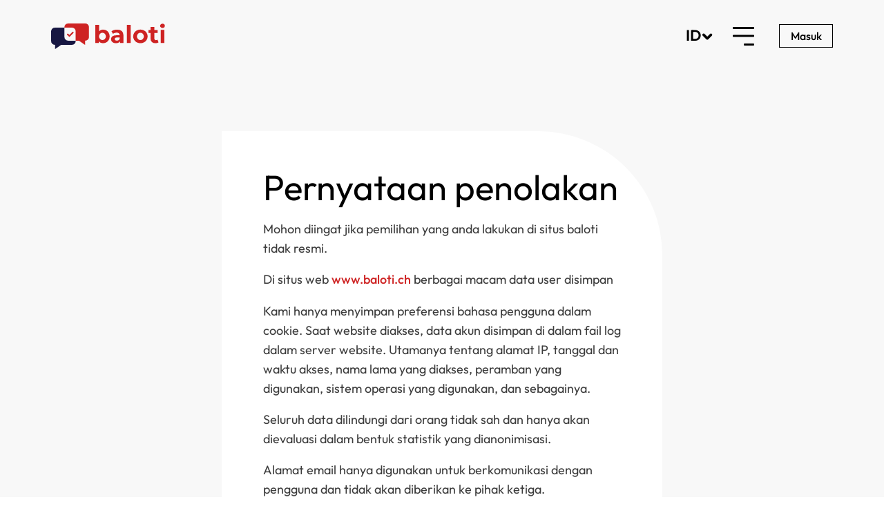

--- FILE ---
content_type: text/html; charset=utf-8
request_url: https://baloti.org/id/disclaimer
body_size: 3518
content:
<!DOCTYPE html>
<html lang="en">




<head>
    <meta property="fb:app_id" content="480123580439004" />
    <meta property="og:image" content="https://uat.baloti.org/static/images/thumbnail.png"/>
    <meta property="og:type" content="website">
    <meta property="og:description" content="Baloti Voting webiste">
    <meta property='og:url' content='https://uat.baloti.org//baloti/'/>
    <meta property='og:title' content='Baloti'/>
    <meta charset="UTF-8">
    <meta http-equiv="X-UA-Compatible" content="IE=edge">
    <meta name="viewport" content="width=device-width, initial-scale=1.0">
    <title>baloti</title>
    <meta name="description" content="Baloti Voting webiste">
    <!-- <meta property="og:locale" content="en_US" />
    <meta property="og:locale:alternate" content="fr_CH" /> -->
    
    <link rel="stylesheet" type="text/css" href="/static/baloti_djelectionguard/css/main.css">
    <!-- <link href="/static/baloti_djelectionguard/scss/main.css" rel="stylesheet" type="text/css" /> -->
    <script src="/static/js/jquery-3.5.1.min.js"></script>
    <script src="/static/js/slick.min.js"></script>
    <script src="/static/js/bootstrap.bundle.min.js"></script>
    <script src="/static/js/chart.min.js"></script>
    <script src="/static/js/app-main.js"></script>
    <script src="/static/js/app-common.js"></script>
</head>

<body>
    <div class="app">
        <!-- Topbar -->
        




<header class="app-header">
    <div class="app-header__wrapper d-flex align-items-center">
        <a href=/id/baloti/ class="app-logo">
            <img src="/static/images/logo.svg" alt="">
        </a>
        <ul class="app-header-nav main list-unstyled d-flex align-items-center ml-auto">
            <li>
                <div class="dropdown">
                
                <a style="text-transform:uppercase" class="dropdown-toggle" href="#" role="button" data-bs-toggle="dropdown" aria-expanded="false">ID</a>

                <ul class="dropdown-menu dropdown-menu--device dropdown-menu-end">
                    <div class="dropdown-menu__header">
                        <span class="dropdown-menu__title">Languages</span>
                        <span class="app-icon icon-close-bold m-pointer"></span>
                    </div>
                    
                    
                    
                    
                    <li>
                        <a id="en" class="dropdown-item" href="/en/disclaimer">English</a>
                    </li>
                    
                    
                    
                    
                    <li>
                        <a id="de" class="dropdown-item" href="/de/disclaimer">German</a>
                    </li>
                    
                    
                    
                    
                    <li>
                        <a id="fr" class="dropdown-item" href="/fr/disclaimer">French</a>
                    </li>
                    
                    
                    
                    
                    <li>
                        <a id="es" class="dropdown-item" href="/es/disclaimer">Spanish</a>
                    </li>
                    
                    
                    
                    
                    <li>
                        <a id="zh" class="dropdown-item" href="/zh/disclaimer">Chinese</a>
                    </li>
                    
                    
                    
                    
                    <li>
                        <a id="uk" class="dropdown-item" href="/uk/disclaimer">Ukrainian</a>
                    </li>
                    
                    
                    
                    
                    <li>
                        <a id="ja" class="dropdown-item" href="/ja/disclaimer">Japanese</a>
                    </li>
                    
                    
                    
                    
                    <li>
                        <a id="ru" class="dropdown-item" href="/ru/disclaimer">Russian</a>
                    </li>
                    
                    
                    
                    
                    
                    
                    <li>
                        <a id="pl" class="dropdown-item" href="/pl/disclaimer">Polish</a>
                    </li>
                    
                    
                </ul>
            </div>
            </li>
            <li class="app-menu">
                <input id="menu__toggle" class="app-menu-toggle" type="checkbox">
                <label class="app-menu-btn" for="menu__toggle">
                    <span></span>
                </label>
                <div class="app-menu-drawer">
                    <ul class="app-menu-list list-unstyled">
                        <li>
                            <a href=/id/baloti/>Home</a>
                        </li>
                        <li>
                            <a href=/id/baloti/contest/list/>Suara Referendum</a>
                        </li>
                        <li>
                            <a href=/id/illustrations>Ilustrasi</a>
                        </li>
                        <!-- <li>
                            <a href="/about-us">About Us</a>
                        </li> -->
                        <li>
                            <a href=/id/disclaimer>Pernyataan penolakan</a>
                        </li>
                        <li>
                            <a href=/id/baloti/?contact-us>Contact Us</a>
                        </li> 
                    </ul>
                    <div class="app-menu-drawer__mobile">
                        
                        <a href=/id/baloti/login/ class="app-link">Masuk</a>
                        
                    </div>
                </div>
            </li>
            
                <li class="app-loginbtn">
                    <a href=/id/baloti/login/ class="btn btn-outline">Masuk</a>
                </li>
    
            
        </ul>
    </div>
   
</header>

<!-- Delete profile Modal -->
<div class="modal fade app-modal app-modal--deleteprofile" id="deleteProfile" tabindex="-1" role="dialog" aria-labelledby="exampleModalCenterTitle" aria-hidden="true">
    <div class="modal-dialog modal-dialog-centered" role="document">
      <div class="modal-content">
        <div class="modal-body text-center">
           <div class="modal-confirmbox">
               <div class="app-circle app-circle--primary app-circle--lg border-white">
                    <span class="app-icon icon-delete"></span>
               </div>
                <h6 class="app-h6 modal-confirmbox__title">Apakah anda yakin untuk menghapus akun baloti?</h6>
                <div class="btn-inline-group">
                    <button class="btn btn-default btn-flex--inline btn-lg" data-bs-dismiss="modal">TIDAK</button>
                    <button class="btn btn-primary btn-lg" id="deleteProfileStep2">YA</button>
                </div>
           </div>
           <div class="modal-confirmbox modal-confirmbox--step-2 d-none">
                <div class="app-circle app-circle--primary app-circle--lg border-white">
                    <span class="app-icon icon-delete"></span>
                </div>
                <h6 class="app-h6 modal-confirmbox__title">Masukkan sandi anda untuk konfirmasi</h6>
                <input id="idPassword" class="form-control" type="password">
                <input id="idusername" class="form-control" type="hidden" value="AnonymousUser">
                <p class="label label-danger d-none" id="userpassword_error">
                    Sandi tidak sah
                </p>
                <div class="btn-inline-group">
                    <button class="btn btn-default btn-flex--inline" data-bs-dismiss="modal">BATALKAN</button>
                    <button class="btn btn-primary" id="deleteProfileConfirm">KONFIRMASI</button>
                </div>
            </div>
        </div>
      </div>
    </div>
  </div>

  <script>
    $(document).ready(function(){
    var languageObject = 'id';
    localStorage.setItem('languageObject', JSON.stringify(languageObject));
        if (window.location.href.indexOf("?") > -1) {
            jQuery("html, body").animate(
                {
                    scrollTop: jQuery(".app-contact").offset().top
                },
                "slow",
                function() {
                    setTimeout(function() {
                    removeQueryString();
                    }, 2000); 
                }
            );
        }
    });

    function removeQueryString() {
        var url = window.location.href;
        var newUrl = url.split('?')[0];
        history.replaceState({}, document.title, newUrl); 
    }


</script>
        <!-- End of Topbar -->
     
          

<section class="app-disclaimer app-body-bg">
    <div class="container">
        <div class="row">
            <div class="col-sm-7 mx-auto">
                <div class="app-card app-card--lg  app-rad-top--right">
                    <h3 class="app-h3 app-title app-title--sm">Pernyataan penolakan</h3>
                     <p class="app-txt app-txt--md"> Mohon diingat jika pemilihan yang anda lakukan di situs baloti tidak resmi. </p>
                    <p class="app-txt app-txt--md"> Di situs web <a class="app-customlink" href="https://www.baloti.ch" target="_blank"> www.baloti.ch</a> berbagai macam data user disimpan</p>
                    <p class="app-txt app-txt--md"> Kami hanya menyimpan preferensi bahasa pengguna dalam cookie. Saat website diakses, data akun disimpan di dalam fail log dalam server website. Utamanya tentang alamat IP, tanggal dan waktu akses, nama lama yang diakses, peramban yang digunakan, sistem operasi yang digunakan, dan sebagainya.</p>
                    <p class="app-txt app-txt--md"> Seluruh data dilindungi dari orang tidak sah dan hanya akan dievaluasi dalam bentuk statistik yang dianonimisasi.</p>
                    <p class="app-txt app-txt--md"> Alamat email hanya digunakan untuk berkomunikasi dengan pengguna dan tidak akan diberikan ke pihak ketiga.</p>
                    <p class="app-txt app-txt--md">  Data tentang suara dan pengguna (status, umur, jenis kelamin, wilayah, dll.) digunakan untuk analisis dan statistik dengan anonimisasi dan bentuk gabungan.</p>
                      
                </div>
            </div>
        </div>
    </div>
</section>

<!-- <div class="app-social-follow">
    <a href="#" class="app-icon icon-facebook"></a>
    <a href="#" class="app-icon icon-twiter"></a>
    <span class="app-social-follow__txt">FOLLOW US ON</span>
</div> -->


        <!-- Footer -->
        


<footer class="app-footer">
    <div class="container">
      <div class="row">
          <div class="col-sm-3">
              <a href="#" class="app-footer__logo">
                  <img src="/static/images/logo-footer.png" width="120" alt="">
              </a>
          </div> 
          <div class="col-sm-9">
              <ul class="app-footer-link list-unstyled">
                  <li><a href=/id/baloti/></li>
                  <li><a href=/id/baloti/contest/list/>Suara Referendum</a></li>
                  <li><a href=/id/illustrations>Ilustrasi</a></li>
                 <!--  <li><a href="#">Survey</a></li>
                  <li><a href="#">Results</a></li>
                  <li><a href="#">Picture dictionary</a></li> -->
                  <!-- <li><a href="/about-us">About Us</a></li> -->
                  <li><a href=/id/disclaimer>Pernyataan penolakan</a></li>
                  <li><a target = "_blank" href="/static/pdf/baloti_User_Manual.pdf">Panduan pengguna</a></li>
              </ul>
          </div>
      </div>
      <div class="app-footer__bottom">
          <div class="row">
              <div class="col-sm-6">
                  <a class="app-email">copyright@baloti.org</a>
              </div>
            <!--   <div class="col-sm-6">
                  <ul class="app-social-link list-unstyled">
                      <li>
                          <a href=""><span class="app-icon icon-facebook-sm"></span></a>
                      </li>
                      <li>
                          <a href=""><span class="app-icon icon-twiter"></span></a>
                      </li>
                  </ul>
              </div> -->
          </div>
      </div>
    </div>
</footer>
        <!-- End of Footer -->
    </div>
</body>

</html>


--- FILE ---
content_type: image/svg+xml
request_url: https://baloti.org/static/images/logo.svg
body_size: 4063
content:
<svg xmlns="http://www.w3.org/2000/svg" width="165.231" height="36.882" viewBox="0 0 165.231 36.882">
  <g id="Group_13580" data-name="Group 13580" transform="translate(-786.081 -168.559)">
    <g id="Group_13582" data-name="Group 13582" transform="translate(850.334 168.883)" style="mix-blend-mode: normal;isolation: isolate">
      <path id="Path_20149" data-name="Path 20149" d="M860.42,178.419a8.732,8.732,0,0,1,3.4,3.42,11.281,11.281,0,0,1,0,10.26,8.725,8.725,0,0,1-3.4,3.42,9.661,9.661,0,0,1-4.813,1.216,7.293,7.293,0,0,1-5.959-2.468v2.186H844.4V170.292h5.5v9.2a7.322,7.322,0,0,1,5.711-2.293A9.673,9.673,0,0,1,860.42,178.419Zm-2.292,12.376a6.065,6.065,0,0,0,0-7.651,4.936,4.936,0,0,0-6.945,0,6.065,6.065,0,0,0,0,7.651,4.936,4.936,0,0,0,6.945,0Z" transform="translate(-844.396 -168.706)" fill="#ce2323"/>
      <path id="Path_20150" data-name="Path 20150" d="M880.722,178.662q2.362,2.1,2.363,6.329v10.824h-5.149v-2.361q-1.55,2.643-5.781,2.643a8.971,8.971,0,0,1-3.79-.74,5.645,5.645,0,0,1-2.45-2.045,5.31,5.31,0,0,1-.847-2.962,4.944,4.944,0,0,1,1.993-4.16q1.99-1.516,6.153-1.516h4.372a3.507,3.507,0,0,0-1.093-2.768,4.814,4.814,0,0,0-3.279-.97,9.569,9.569,0,0,0-2.979.476,7.881,7.881,0,0,0-2.486,1.287l-1.974-3.842a11.887,11.887,0,0,1,3.72-1.694,16.685,16.685,0,0,1,4.46-.6Q878.359,176.564,880.722,178.662Zm-4.688,13.081a3.575,3.575,0,0,0,1.551-1.922v-1.939h-3.773q-3.386,0-3.385,2.222a1.975,1.975,0,0,0,.829,1.674,3.722,3.722,0,0,0,2.273.618A4.792,4.792,0,0,0,876.033,191.743Z" transform="translate(-842.291 -168.068)" fill="#ce2323"/>
      <path id="Path_20151" data-name="Path 20151" d="M885.932,170.292h5.5v26.162h-5.5Z" transform="translate(-840.167 -168.706)" fill="#ce2323"/>
      <path id="Path_20152" data-name="Path 20152" d="M899.343,194.845a9.3,9.3,0,0,1-3.72-3.473,10.155,10.155,0,0,1,0-10.083,9.307,9.307,0,0,1,3.72-3.474,12.137,12.137,0,0,1,10.736,0,9.339,9.339,0,0,1,3.7,3.474,10.154,10.154,0,0,1,0,10.083,9.336,9.336,0,0,1-3.7,3.473,12.137,12.137,0,0,1-10.736,0Zm8.85-4.689a6.069,6.069,0,0,0,0-7.651,4.581,4.581,0,0,0-3.473-1.428,4.638,4.638,0,0,0-3.491,1.428,6.009,6.009,0,0,0,0,7.651,4.638,4.638,0,0,0,3.491,1.428A4.581,4.581,0,0,0,908.192,190.156Z" transform="translate(-839.316 -168.068)" fill="#ce2323"/>
      <path id="Path_20153" data-name="Path 20153" d="M928.966,195.26a5.67,5.67,0,0,1-1.992.9,10.146,10.146,0,0,1-2.486.3,7.386,7.386,0,0,1-5.236-1.727,6.613,6.613,0,0,1-1.851-5.078v-7.792h-2.926v-4.231H917.4v-4.619h5.5v4.619h4.725v4.231H922.9v7.722a2.591,2.591,0,0,0,.617,1.851,2.285,2.285,0,0,0,1.745.652,3.54,3.54,0,0,0,2.221-.7Z" transform="translate(-837.26 -168.43)" fill="#ce2323"/>
      <path id="Path_20154" data-name="Path 20154" d="M930.787,174.105a2.986,2.986,0,0,1,0-4.372,3.488,3.488,0,0,1,2.467-.88,3.579,3.579,0,0,1,2.469.845,2.713,2.713,0,0,1,.952,2.115,2.992,2.992,0,0,1-.952,2.274,3.451,3.451,0,0,1-2.469.9A3.488,3.488,0,0,1,930.787,174.105Zm-.282,3.526h5.5V196.6h-5.5Z" transform="translate(-835.696 -168.853)" fill="#ce2323"/>
    </g>
    <g id="Group_13578" data-name="Group 13578" transform="translate(786.081 168.559)">
      <g id="Group_13577" data-name="Group 13577">
        <path id="Path_20051" data-name="Path 20051" d="M805.393,187.418V174.012H791.37a5.3,5.3,0,0,0-5.289,5.289v14.126a5.3,5.3,0,0,0,5.289,5.289h.388v6.17l8.955-6.17h15.751a5.3,5.3,0,0,0,5.289-5.289v-.721H810.68A5.3,5.3,0,0,1,805.393,187.418Z" transform="translate(-786.081 -168.004)" fill="#171742"/>
        <path id="Path_20052" data-name="Path 20052" d="M833.988,168.559H808.9a5.3,5.3,0,0,0-5.289,5.289v.721h11.069a5.3,5.3,0,0,1,5.289,5.289v13.406h4.681l8.955,6.17v-6.17h.387a5.3,5.3,0,0,0,5.289-5.289V173.848A5.3,5.3,0,0,0,833.988,168.559Z" transform="translate(-784.296 -168.559)" fill="#ce2323"/>
      </g>
      <path id="Path_20053" data-name="Path 20053" d="M816.3,179.778a1.091,1.091,0,0,0-1.542-.017h0l-4.266,4.173-1.619-1.517a1.09,1.09,0,1,0-1.49,1.591h0l2.379,2.233a1.087,1.087,0,0,0,1.506-.019l5.012-4.9a1.09,1.09,0,0,0,.02-1.539l0,0Z" transform="translate(-783.947 -167.45)" fill="#ce2323"/>
    </g>
  </g>
</svg>


--- FILE ---
content_type: application/javascript
request_url: https://baloti.org/static/js/app-main.js
body_size: 2395
content:
var App = {
    currentUrl: window.location.href,

    socialShareUrl: function(elements){
        for(i = 0; i <= arguments.length; i++){
            var hrefPath = $(arguments[i]).attr('href');
            var sharedPath = hrefPath + App.currentUrl;
            $(arguments[i]).attr("href", sharedPath);
        }
    },

    slider : function(sliderClass){
        $(sliderClass).slick({
            dots: true,
            infinite: true,
            speed: 300,
            slidesToShow: 1,
            adaptiveHeight: true,
            arrows: false
        });
    },

    copyToClipboard: function(value, showNotification, notificationText){
        var $temp = $("<input>");
        $("body").append($temp);
        $temp.val(value).select();
        document.execCommand("copy");
        $temp.remove();
    
        if (typeof showNotification === 'undefined') {
            showNotification = true;
        }
        if (typeof notificationText === 'undefined') {
            notificationText = "Copied to clipboard";
        }
    
        var notificationTag = $("div.app-copy-notification");
        if (showNotification && notificationTag.length == 0) {
            notificationTag = $("<div/>", { "class": "app-copy-notification", text: notificationText });
            $("body").append(notificationTag);
    
            notificationTag.fadeIn("slow", function () {
                setTimeout(function () {
                    notificationTag.fadeOut("slow", function () {
                        notificationTag.remove();
                    });
                }, 1000);
            });
        }
    },

    countDownFunc: function(endDAte){
        var second = 1000,
        minute = second * 60,
        hour = minute * 60,
        day = hour * 24;

        var today = new Date(),
        dd = String(today.getDate()).padStart(2, "0"),
        mm = String(today.getMonth() + 1).padStart(2, "0"),
        yyyy = today.getFullYear(),
        nextYear = yyyy + 1,
        dayMonth = endDAte,
        voteday = dayMonth + yyyy;

        today = mm + "/" + dd + "/" + yyyy;
        if (today > voteday) {
        voteday = dayMonth + nextYear;
        }
        //end
        if( typeof endDAte === 'undefined' || endDAte === null ){
           throw new Error('No value passed');
        }
        else{
            var countDown = new Date(voteday).getTime(),
            x = setInterval(function() {    
    
            var now = new Date().getTime(),
            distance = countDown - now;
    
            var daychars = Math.floor(distance / (day));
            var formatDaysChar = daychars < 10 ? "0" + daychars : daychars;
            var dayArr = Array.from(formatDaysChar.toString()).map(Number);
            var dayres = dayArr.map(function(el, i) {
              return `<div class="app-timerlist__num"><span>${el}</span></div>`;
            }).join('');
    
            var hourschars = Math.floor((distance % (day)) / (hour));
            var formatHoursChar = hourschars < 10 ? "0" + hourschars : hourschars;
            var hoursArr = Array.from(formatHoursChar.toString()).map(Number);
            var hoursres = hoursArr.map(function(el, i) {
              return `<div class="app-timerlist__num"><span>${el}</span></div>`;
            }).join('');
    
            var minutechars = Math.floor((distance % (hour)) / (minute));
            var formatMinuteChar = minutechars < 10 ? "0" + minutechars : minutechars;
            var minuteArr = Array.from(formatMinuteChar.toString()).map(Number);
            var minuteres = minuteArr.map(function(el, i) {
              return `<div class="app-timerlist__num"><span>${el}</span></div>`;
            }).join('');
    
            // var secondchars = Math.floor((distance % (minute)) / second);
            // var secondArr = Array.from(secondchars.toString()).map(Number);
            // var secondres = secondArr.map(function(el, i) {
            //   return `<span>${el}</span>`;
            // }).join('');
    
            document.getElementById("days").innerHTML = dayres,
            document.getElementById("hours").innerHTML = hoursres,
            document.getElementById("minutes").innerHTML = minuteres;
            // document.getElementById("seconds").innerHTML = secondres;
    
            //do something later when date is reached
            if (distance < 0) {
                document.getElementById("headline").innerText = "Voting Closed!";
                document.getElementById("countdown").style.display = "none";
                clearInterval(x);
            }
            //seconds
            }, 0);
        }
        
    },

    voteDetailFunc: function(voted, nonVoted){
        var canvas = document.getElementById("electionchart");
        var ctx = canvas.getContext('2d');
        var gradientColors = [
        {
        start: '#CE2323',
        end: '#121567'
        },
        {
        start: '#F3F3F3',
        end: '#C8C8C8'
        }
        ];
        
        var gradients = [];
        
        gradientColors.forEach( function( item ){
            var gradient = ctx.createLinearGradient(0, 0, 0, 150);
            gradient.addColorStop(0, item.start);
            gradient.addColorStop(1, item.end);
            gradients.push(gradient);
        });
        
        
        var doughnutBar = new Chart(canvas, {
        
        type: 'doughnut',
        data: {
            labels: ["A", "B"],
            datasets: [{
                label: "Status",
                backgroundColor: gradients,
                borderColor: 'rgba(73, 79, 92, 0)',
                data: [voted, nonVoted]
            }]
        },
        options: {
            cutout:58,
            plugins: {
              tooltip: {
                enabled: false
              },
              aspectRatio: 1,
            responsive: true,
            startAngle: 0,
              legend: {
                  display: false
              }
          }
        }
        });
    },

    showHideInputPassword : function(iconElement){
        $(iconElement).on('click', function() {
            $(this).toggleClass("icon-view icon-hide");
            var input = $(this).closest(".app-form__control--password").find("input");
            if (input.attr("type") === "password") {
                input.attr("type", "text");
            } else {
                input.attr("type", "password");
            }
    
        });
    },
}




// Header Position fixed on scroll
$(window).scroll(function(){
    var sticky = $('.app-header'),
        scroll = $(window).scrollTop();
  
    if (scroll >= 100) sticky.addClass('fixed');
    else sticky.removeClass('fixed');
});

$(document).ready(function(){
    var tooltipTriggerList = [].slice.call(document.querySelectorAll('[data-bs-toggle="tooltip"]'));
    var tooltipList = tooltipTriggerList.map(function (tooltipTriggerEl) {
        return new bootstrap.Tooltip(tooltipTriggerEl);
    });
});

--- FILE ---
content_type: application/javascript
request_url: https://baloti.org/static/js/app-common.js
body_size: 3732
content:
$(document).ready(function(){
    var myJson = {}
    get_something()
    function get_something(){
        $.getJSON("/static/translations.json", function(json){
            myJson = json;
            console.log(myJson,'jgdgrsfjh')

        });
    }
    if (localStorage.getItem('languageObject') == null){
        var lanuage = "en";
   
    }
    else {
        var language = localStorage.getItem('languageObject').replaceAll('"', '');
    }

    
    console.log(myJson,'jsonnnnnnn')
    $(".copytoclipboard").click(function (event) {
        event.preventDefault();
        App.copyToClipboard(App.currentUrl, true, "URL copied");
    });

    $("#deleteProfileStep2").on("click", function(){
        $(this).closest('.modal-confirmbox').addClass("d-none");
        $(this).closest('.modal-body').find('.modal-confirmbox--step-2').removeClass("d-none");
    });

    $("#deleteProfileConfirm").on("click", function(){
        var password = document.getElementById('idPassword').value;
        var username = document.getElementById('idusername').value;
        function getCookie(name) {
                let cookieValue = null;
                if (document.cookie && document.cookie !== '') {
                    const cookies = document.cookie.split(';');
                    for (let i = 0; i < cookies.length; i++) {
                        const cookie = cookies[i].trim();
                        // Does this cookie string begin with the name we want?
                        if (cookie.substring(0, name.length + 1) === (name + '=')) {
                            cookieValue = decodeURIComponent(cookie.substring(name.length + 1));
                            break;
                        }
                    }
                }
                return cookieValue;
            }
        const csrftoken = getCookie('csrftoken');

        $.ajax({
            type: "POST",
            url: '/' + language + '/baloti/delete/profile',
            data: {'password': password, 'username': username},
            headers: {'X-CSRFToken': csrftoken},
            mode: 'same-origin',
            success: function(data){
                if(data=='invalid_password') {
                    $("#userpassword_error").removeClass("d-none");
                }
                else {
                    $('#deleteProfile').modal('hide');
                    window.location.reload();
                }
            }
        });
    });

    App.showHideInputPassword('.show-hide-password');
    
    $("#filter").keyup(function() {
        var filter = $(this).val(),
        count = 0;
        var cardlength = $('.search').length;
        $('.search').each(function() {
            if ($(this).text().search(new RegExp(filter, "i")) < 0) {
                $(this).addClass('d-none');
            } 
            else {
                $(this).removeClass('d-none');
                count++;
            }
        });
        displayNoResult(cardlength, '.search');
    });

    $(".app-newslist__searchinput").on("click", function(){
        $('.app-newslist__searchbox input').val("");
        $('#filter').trigger("keyup");
    });

    function displayNoResult(cardCount, card) {
        var hiddenLILength = $(card).parent().find('.d-none');
        if (cardCount === hiddenLILength.length || card.length === 0) {
          $('.app-nodata').show();
          $('.app-nodata').parent().addClass('app-griditem--nodata');
          $('.app-elections__result').addClass('d-none');
        } else {
            $('.app-nodata').hide();
            $('.app-nodata').parent().removeClass('app-griditem--nodata');
            $('.app-elections__result').removeClass('d-none');
        }
    }
    if($('.app-elections__result .search').length === 0){
        $('.app-elections__result').addClass('d-none');
    }
    if($('.search').length === 0){
        $('.app-elections__result').addClass('d-none');
        $('.app-nodata').show();
        $('.app-nodata').parent().addClass('app-griditem--nodata');
    }
    
    $("#showBalletModal").on("click", function(){
        var choice_name = $("input[type='radio']:checked").attr("dataname");
        $('#choice_input').text(choice_name);
        $('#createballet').modal("show");
        var choice = $(".form-check-input:checked").val();

        var fbhref = $('.btn-facebook').attr("href");
        var href = fbhref + '/'+ language + '/baloti/contest/vote/success/' + choice
        $("#fbloginBtn").attr("href", href)

        // var vote_success_url = 'baloti/contest/vote/success/' + choice
        // if(window.location.href.indexOf(vote_success_url) > -1)
        //     {
        //         $('#ballet_success').modal("show");
        //     }
    });

    $("#confirmBtn").on("click", function(){
        $(this).closest(".app-modal").find("#confirmVote").addClass("d-none");
        var login = $(this).attr("isloggedIn");
        if($(this).attr("isloggedIn") == "true"){
            var csrftoken = document.querySelector('[name=csrfmiddlewaretoken]').value;
            $(this).closest(".app-modal").find("#appLogin").removeClass("d-none");
            $(this).closest(".app-modal").addClass("app-modal--md app-modal--success");
            $("#success").removeClass("d-none");
            var choice = $(".form-check-input:checked").val();
            $.ajax({
                type: "POST",
                url: '/'+ language + '/baloti/anonymous/vote/',
                data: {'choice': choice},
                headers: {'X-CSRFToken': csrftoken},
                mode: 'same-origin',
            });
        }
        else{
            $(this).closest(".app-modal").find("#appLogin").removeClass("d-none");
        }
    });


    $("#loginBtn").on("click", function(){
        $(this).closest(".app-modal").find("#appLogin").addClass("d-none");
        var login = $(this).attr("isloggedIn");
        var username = document.getElementById('id_username').value;
        var password = document.getElementById('id_password').value;
        var csrftoken = document.querySelector('[name=csrfmiddlewaretoken]').value;

        var self = this;
        $.ajax({
                type: "POST",
                url: '/'+ language + '/baloti/login/',
                data: {'username': username, 'password': password, 'csrfmiddlewaretoken': csrftoken},
                headers: {'X-CSRFToken': csrftoken},
                mode: 'same-origin',
                success: function(data){
                        // setTimeout(() => {
                        $(this).closest(".app-modal").find("#success").removeClass("d-none");
                        var choice = $(".form-check-input:checked").val();
                        var vote_url = '/'+ language + '/baloti/contest/vote/success/' + choice

                        function getCookie(name) {
                        var cookieValue = null;
                        if (document.cookie && document.cookie !== '') {
                            var cookies = document.cookie.split(';');
                            for (var i = 0; i < cookies.length; i++) {
                                var cookie = jQuery.trim(cookies[i]);
                                if (cookie.substring(0, name.length + 1) === (name + '=')) {
                                    cookieValue = decodeURIComponent(cookie.substring(name.length + 1));
                                    break;
                                }
                            }
                        }
                        return cookieValue;
                        }
                        var logincsrftoken = getCookie('csrftoken');
                        $.ajax({
                            headers: {'X-CSRFToken': logincsrftoken},
                            type: "POST",
                            url: '/'+ language + '/baloti/anonymous/vote/',
                            data: {'choice': choice, 'username': username},
                            credentials: 'include',
                            mode: 'same-origin',
                            success: function(data, textStatus, jqXHR){
                                if(data=='voted') {
                                    $("#login_error").addClass("d-none");
                                    $(self).closest(".app-modal").find("#alreadyVoted").removeClass("d-none");
                                    $(self).closest(".app-modal").find("#appLogin").addClass("d-none");
                                }
                                else {
                                    $("#login_error").addClass("d-none");
                                    $(self).closest(".app-modal").find("#success").removeClass("d-none"); 
                                    $(self).closest(".app-modal").find("#appLogin").addClass("d-none");
                                }
                            },

                            error:function (xhr, ajaxOptions, thrownError){
                                if(xhr.status==400) {
                                    $("#login_error").removeClass("d-none");
                                    $(self).closest(".app-modal").find("#success").addClass("d-none");
                                    $(self).closest(".app-modal").find("#appLogin").removeClass("d-none");

                                }
                            }
                        });
                    // }, 3000);
                }
            });

    });

    $("#idCreateAccount").on("click", function(){
        $(this).closest("#appLogin").addClass("d-none");
        $("#idSignup").removeClass("d-none");

    });
    $("#idButtonLogin").on("click", function(){
        $(this).closest("#idSignup").addClass("d-none");
        $("#appLogin").removeClass("d-none");

    });

    $("#idButtonLoginAfterSuccess").on("click", function(){
        $("#appLogin").removeClass("d-none");
        $("#idsignupSuccess").addClass("d-none");

        $("#idLogin").removeClass("d-none");
        $("#idSignup").addClass("d-none");

    });

    $("#signupBtn").on("click", function(){
        var email = document.getElementById('exampleInputEmail1').value;
        var pattern = new RegExp(/^[+a-zA-Z0-9._-]+@[a-zA-Z0-9.-]+\.[a-zA-Z]{2,4}$/i);
        if(!email || !pattern.test(email)){
            $("#signup_error").addClass("d-none");
            $("#signup_nofielderror").removeClass("d-none");
        }
        else{


            var self = this;
            var csrftoken = document.querySelector('[name=csrfmiddlewaretoken]').value;
            $.ajax({
                type: "POST",
                url: '/'+ language + '/baloti/modalsignup/mailsent/',
                data: {'email': email, 'csrfmiddlewaretoken': csrftoken},
                headers: {'X-CSRFToken': csrftoken},
                dataType: "text",
                mode: 'same-origin',
                success: function(data, textStatus, jqXHR){
                    $("#appLogin").addClass("d-none");
                    $("#idSignup").addClass("d-none");
                    $("#idsignupSuccess").removeClass("d-none");
                    $("#signup_error").addClass("d-none");
                    $("#signup_nofielderror").addClass("d-none");
                },

                error:function (xhr, ajaxOptions, thrownError){
                    $("#signup_error").removeClass("d-none");
                    $("#signup_nofielderror").addClass("d-none");
                }
            });
        }

    });

    $("#fbloginBtn").on("click", function(){
        $(this).closest(".app-modal").find("#appLogin").addClass("d-none");
    });


    if($("#ballet_success").length > 0){
        $(document).ready(function(){
                $('#ballet_success').modal("show");
            });
    }

    $("#closeBtn").on("click", function(){
        $('#createballet').modal('hide');
    });


    $("#logincloseBtn").on("click", function(){
        $(this).closest(".app-modal").find("#confirmVote").removeClass("d-none");
        $(this).closest(".app-modal").find("#appLogin").addClass("d-none");
        $(this).closest(".app-modal").find("#success").addClass("d-none");
    });

    $("#closeMailSent").click(function() {
        $(this).closest(".app-toast").addClass("d-none");
    });

    $("#infomailSubmit").on("click", function(){
        var pattern = new RegExp(/^[+a-zA-Z0-9._-]+@[a-zA-Z0-9.-]+\.[a-zA-Z]{2,4}$/i);
        var firstname = document.getElementById('id_firstname').value;
        var lastname = document.getElementById('id_lastname').value;
        var email = document.getElementById('id_email').value;
        var subject = document.getElementById('id_subject').value;
        var message = document.getElementById('id_message').value;
        var csrftoken = document.querySelector('[name=csrfmiddlewaretoken]').value;
        // if (!$("#info_mailsent").hasClass("d-none") ) {
        //     $("#info_mailsent").addClass("d-none");
        // }
        if(!firstname || !lastname || !email || !subject || !message){
            $("#info_mailsent").removeClass("d-none");
            var trans_text = $("html").attr("lang")
            //$("#message_text").text(myJson['text_b'][0][trans_text]);
            $("#message_text").text("Fill all the fields");
            $("#info_mailsent").addClass("error");
            $(".app-toast__tick").addClass("d-none");
        }
        else if(!pattern.test(email)){
            $("#info_mailsent").removeClass("d-none");
            var trans_text = $("html").attr("lang")
            //$("#message_text").text(myJson['text_d'][0][trans_text]);
            $("#message_text").text("Invalid Email Address");

            $("#info_mailsent").addClass("error");
            $(".app-toast__tick").addClass("d-none");
        }
        else{
            $.ajax({
                type: "POST",
                url: '/'+ "en" + '/info/submit',
                data: {'firstname': firstname, 'lastname': lastname, 'email': email, 'subject': subject, 'message': message},
                headers: {'X-CSRFToken': csrftoken},
                mode: 'same-origin',
                success: function(data){
                        document.getElementById('id_firstname').value = "";
                        document.getElementById('id_lastname').value = "";
                        document.getElementById('id_email').value = "";
                        document.getElementById('id_subject').value = "";
                        document.getElementById('id_message').value = "";
                        var trans_text = $("html").attr("lang")
                       // $("#message_text").text("Mail sent successfully");
                       // $("#info_mailsent").removeClass("d-none");
                       // $("#info_mailsent").removeClass("error");
                        //$(".app-toast__tick").removeClass("d-none");
                },
                error:function (xhr, ajaxOptions, thrownError){
                    if(xhr.status==400) {
                       // var trans_text = $("html").attr("lang")
                      //  $("#message_text").text("Service not available");
                      //  $("#info_mailsent").removeClass("d-none")
                      //  $("#info_mailsent").addClass("error");
                      //  $(".app-toast__tick").addClass("d-none");
                    }
                }
                
            });
        }
        
    });


    $("#howitworksbtn").click(function() {
        $('html, body').animate({
            scrollTop: $("#howItWorksSection").offset().top
        }, 2000);
    });

    if($(window).width() < 768){
        App.slider("#illustrationSlider");
    }
});
